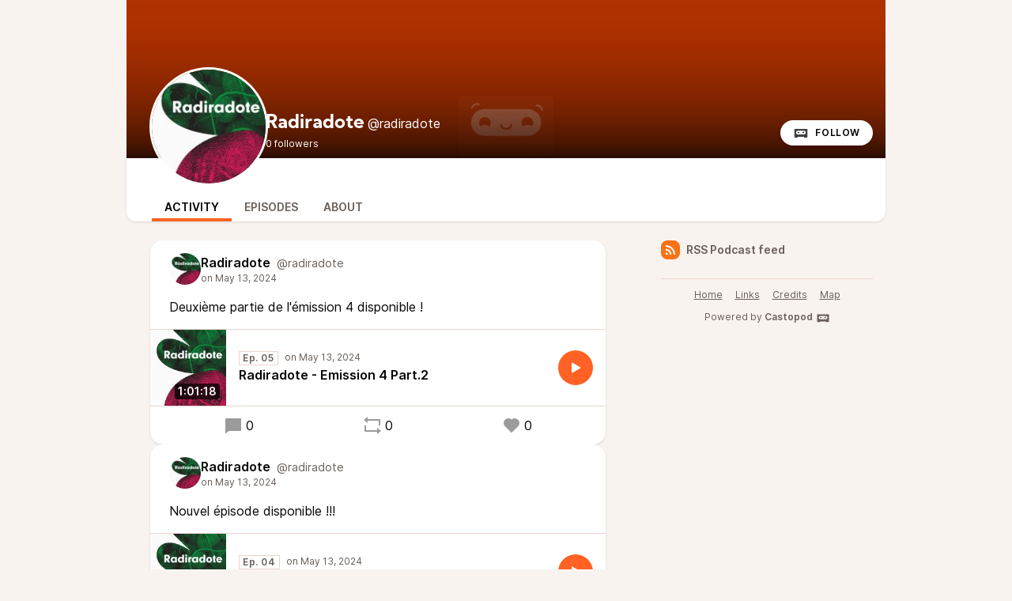

--- FILE ---
content_type: text/html; charset=UTF-8
request_url: https://podcasts.frequencebanane.ch/@radiradote
body_size: 54680
content:

<!DOCTYPE html>
<html lang="en">

<head>
    <meta charset="UTF-8"/>
    <meta name="viewport" content="width=device-width, initial-scale=1.0"/>
    <link rel="icon" type="image/x-icon" href="https://podcasts.frequencebanane.ch/favicon.ico" />
    <link rel="apple-touch-icon" href="https://podcasts.frequencebanane.ch/icon-180.png">
    <link rel="manifest" href="/@radiradote/manifest.webmanifest">
    <meta name="theme-color" content="#FF6224">
    <script>
    // Check that service workers are supported
    if ('serviceWorker' in navigator) {
        // Use the window load event to keep the page load performant
        window.addEventListener('load', () => {
            navigator.serviceWorker.register('/sw.js');
        });
    }
    </script>

    <link type="application/rss+xml" rel="alternate" title="Radiradote" href="https://podcasts.frequencebanane.ch/@radiradote/feed.xml" />
<title>Radiradote (@radiradote) • Activity</title>
<meta name="title" content="Radiradote (@radiradote) • Activity" />
<meta name="description" content="On se retrouve pour une nouvelle émission bi hebdomadaire les lundis soirs de 19h-21h ! Chaque émission s’articule autour d’un guest exclusif. 🤓 Dans un premier temps on apprend à se connaître autour de chronique et de jeux (pour notre plus grand plaisir hihihihi)🙌 Dans la seconde partie d’émission notre guest se transforme en radis et devient un membre à part entière de l’équipe. On retrouve nos formats préférés à base de reco de la semaine, grands débats et jeux hilarants" />
<link rel="canonical" href="https://podcasts.frequencebanane.ch/@radiradote" />
<link rel="alternate" type="application/activity+json" href="https://podcasts.frequencebanane.ch/@radiradote" />
<meta property="twitter:title" content="Radiradote (@radiradote) • Activity" />
<meta property="twitter:description" content="On se retrouve pour une nouvelle émission bi hebdomadaire les lundis soirs de 19h-21h ! Chaque émission s’articule autour d’un guest exclusif. 🤓 Dans un premier temps on apprend à se connaître autour de chronique et de jeux (pour notre plus grand plaisir hihihihi)🙌 Dans la seconde partie d’émission notre guest se transforme en radis et devient un membre à part entière de l’équipe. On retrouve nos formats préférés à base de reco de la semaine, grands débats et jeux hilarants" />
<meta property="twitter:card" content="summary_large_image" />
<meta property="twitter:image" content="https://podcasts.frequencebanane.ch/media/podcasts/radiradote/cover_og.jpeg" />
<meta property="og:title" content="Radiradote (@radiradote) • Activity" />
<meta property="og:description" content="On se retrouve pour une nouvelle émission bi hebdomadaire les lundis soirs de 19h-21h ! Chaque émission s’articule autour d’un guest exclusif. 🤓 Dans un premier temps on apprend à se connaître autour de chronique et de jeux (pour notre plus grand plaisir hihihihi)🙌 Dans la seconde partie d’émission notre guest se transforme en radis et devient un membre à part entière de l’équipe. On retrouve nos formats préférés à base de reco de la semaine, grands débats et jeux hilarants" />
<meta property="og:image" content="https://podcasts.frequencebanane.ch/media/podcasts/radiradote/cover_og.jpeg" />
<meta property="og:image:width" content="1200" />
<meta property="og:image:height" content="1200" />
<meta property="og:locale" content="fr" />
<meta property="og:site_name" content="Podcasts de Fréquence Banane" />
<script type="application/ld+json">{"@context":"https:\/\/schema.org","@graph":[{"name":"Radiradote","headline":"Radiradote","url":"https:\/\/podcasts.frequencebanane.ch\/@radiradote","sameAs":"https:\/\/podcasts.frequencebanane.ch\/@radiradote","identifier":"9ec53bb7-f779-5122-9b0c-3a77eda1f5e6","image":"https:\/\/podcasts.frequencebanane.ch\/media\/podcasts\/radiradote\/cover_feed.jpeg","description":"On se retrouve pour une nouvelle \u00e9mission bi hebdomadaire les lundis soirs de 19h-21h ! Chaque \u00e9mission s\u2019articule autour d\u2019un guest exclusif. \ud83e\udd13 Dans un premier temps on apprend \u00e0 se conna\u00eetre autour de chronique et de jeux (pour notre plus grand plaisir hihihihi)\ud83d\ude4c Dans la seconde partie d\u2019\u00e9mission notre guest se transforme en radis et devient un membre \u00e0 part enti\u00e8re de l\u2019\u00e9quipe. On retrouve nos formats pr\u00e9f\u00e9r\u00e9s \u00e0 base de reco de la semaine, grands d\u00e9bats et jeux hilarants","webFeed":"https:\/\/podcasts.frequencebanane.ch\/@radiradote\/feed.xml","accessMode":"auditory","author":"Fr\u00e9quence Banane","creator":"Fr\u00e9quence Banane","publisher":"","inLanguage":"fr","genre":"Arts","@type":"PodcastSeries","@context":"https:\/\/schema.org\/"}]}</script>
    <link rel='stylesheet' type='text/css' href='/themes/colors' />
        <link rel="stylesheet" href="/assets/styles/index-DT0vgPNY.css"/>        <script type="module" src="/assets/Dropdown-BAJGUBlJ.js"></script>    <script type="module" src="/assets/Tooltip-DCLjzye9.js"></script>    <script type="module" src="/assets/app.ts-DVngELvg.js"></script>        <script type="module" src="/assets/Time-CpQjpffZ.js"></script>    <script type="module" src="/assets/Tooltip-DCLjzye9.js"></script>    <script type="module" src="/assets/podcast.ts-B3d1pyc-.js"></script>        <link rel="stylesheet" href="/assets/light-JeDKRO0_.css"/>    <script type="module" src="/assets/light-JV_CrsyA.js"></script>    <script type="module" src="/assets/state-CnSgD_Wc.js"></script>    <script type="module" src="/assets/play-episode-button-NzC1eZR8.js"></script>    <script type="module" src="/assets/audio-player.ts-Cfooe5YJ.js"></script></head>

<body class="flex flex-col min-h-screen mx-auto md:min-h-full md:grid md:grid-cols-podcast bg-base theme-amber">
    
    <header class="min-h-[200px] relative z-50 flex flex-col-reverse justify-between w-full gap-x-2 col-start-2 bg-top bg-no-repeat bg-cover sm:flex-row sm:items-end bg-header aspect-[3/1]" style="background-image: url('https://podcasts.frequencebanane.ch/castopod-banner-amber_medium.webp');">
        <div class="absolute bottom-0 left-0 w-full h-full backdrop-gradient mix-blend-multiply"></div>
        <div class="z-10 flex items-center pl-4 -mb-6 md:pl-8 md:-mb-8 gap-x-4">
            <img src="https://podcasts.frequencebanane.ch/media/podcasts/radiradote/cover_thumbnail.webp" alt="Radiradote" class="h-24 rounded-full sm:h-28 md:h-36 ring-3 ring-background-elevated aspect-square" loading="lazy" />
            <div class="relative flex flex-col text-white -top-3 sm:top-0 md:top-2">
                <h1 class="text-lg font-bold leading-none line-clamp-2 md:leading-none md:text-2xl font-display">Radiradote<span class="ml-1 font-sans text-base font-normal">@radiradote</span></h1>
                <div class="">
                                        <span class="text-xs">0 followers</span>
                </div>
            </div>
        </div>
        <div class="z-10 inline-flex items-center self-end mt-2 mr-2 sm:mb-4 sm:mr-4 gap-x-2">
                        <a href="https://podcasts.frequencebanane.ch/@radiradote/follow" onclick="window.open('https://podcasts.frequencebanane.ch/@radiradote/follow', '_blank', 'width=420,height=620,scrollbars=yes,menubar=no,status=yes,resizable=yes,screenx=0,screeny=0'); return false;" class="group inline-flex items-center px-4 text-xs tracking-wider font-semibold text-black uppercase rounded-full leading-8 shadow focus:ring-accent bg-white"><svg class="mr-2 text-xl text-black/75 group-hover:text-black" fill="currentColor" viewBox="0 0 24 24" width="1em" height="1em"><path fill="none" d="M0,0H24V24H0Z"/><path d="M17.13,11.69a1.28,1.28,0,0,1-.26.8,2.91,2.91,0,0,0-1.09-.3,2.12,2.12,0,0,0-1.15.35,1.36,1.36,0,0,1-.29-.85,1.4,1.4,0,1,1,2.79,0ZM8.26,10.28a1.39,1.39,0,0,0-1.14,2.2,2.84,2.84,0,0,1,1.09-.3,2.12,2.12,0,0,1,1.15.35,1.36,1.36,0,0,0,.29-.85A1.39,1.39,0,0,0,8.26,10.28ZM22,7.19V17.8a1.34,1.34,0,0,1-1.34,1.35H17.17s-.36-.65-.49-.86a.57.57,0,0,0-.45-.19H7.75a.54.54,0,0,0-.46.19c-.17.23-.5.86-.5.86H3.35A1.35,1.35,0,0,1,2,17.81V7.2A1.35,1.35,0,0,1,3.34,5.85H20.65A1.35,1.35,0,0,1,22,7.19Zm-2.6,4.39a2.82,2.82,0,0,0-2.84-2.86H7.43a2.85,2.85,0,0,0,0,5.7h9.13A2.84,2.84,0,0,0,19.4,11.58Z"/></svg>Follow</a>        </div>
    </header>
    <nav class="sticky z-40 flex col-start-2 pt-8 shadow bg-elevated gap-x-2 md:gap-x-4 md:px-8 -top-6 md:-top-10 rounded-conditional-b-xl md:pt-12 ">
                    <a href="/@radiradote" class="px-4 py-1 text-sm font-semibold uppercase focus:ring-accent border-b-4 border-b-4 text-black border-accent-base">Activity</a>
                    <a href="/@radiradote/episodes" class="px-4 py-1 text-sm font-semibold uppercase focus:ring-accent border-b-4 text-skin-muted hover:text-skin-base hover:border-subtle border-transparent">Episodes</a>
                    <a href="/@radiradote/about" class="px-4 py-1 text-sm font-semibold uppercase focus:ring-accent border-b-4 text-skin-muted hover:text-skin-base hover:border-subtle border-transparent">About</a>
        <button type="button" class="p-2 ml-auto rotate-180 rounded-full md:hidden focus:ring-accent" data-sidebar-toggler="toggler" aria-label="Toggle sidebar"><svg xmlns="http://www.w3.org/2000/svg" width="1em" height="1em" viewBox="0 0 24 24"><path fill="currentColor" d="M3 4h18v2H3zm0 7h12v2H3zm0 7h18v2H3z"/></svg></button>
</nav>        <div class="relative grid items-start flex-1 col-start-2 grid-cols-podcastMain gap-x-6">
        <main class="w-full max-w-xl col-start-1 row-start-1 py-6 mx-auto col-span-full md:col-span-1">
            

<div class="flex flex-col gap-y-4">
                        <article class="relative z-10 w-full shadow bg-elevated sm:rounded-conditional-2xl">
    <header class="flex px-6 py-4 gap-x-2">
        <img src="https://podcasts.frequencebanane.ch/media/podcasts/radiradote/cover_federation.jpeg" alt="Radiradote" class="w-10 h-10 rounded-full aspect-square" loading="lazy" />
        <div class="flex flex-col min-w-0">
            <a href="https://podcasts.frequencebanane.ch/@radiradote" class="flex items-baseline hover:underline" >
                <span class="mr-2 font-semibold truncate">Radiradote</span>
                <span class="text-sm truncate text-skin-muted">@radiradote</span>
            </a>
            <a href="/@radiradote/posts/60464077-d648-4199-b86e-225692589899"
            class="text-xs text-skin-muted">
                    <relative-time tense="auto" class="" datetime="2024-05-13T10:26:16+00:00">
        <time
            datetime="2024-05-13T10:26:16+00:00"
            title="2024-05-13 10:26:16">May 13, 2024</time>
    </relative-time>            </a>
        </div>
    </header>
            <div class="px-6 mb-4 post-content">Deuxième partie de l'émission 4 disponible !</div>
                <div class="flex items-center border-y border-subtle">
    <div class="relative">
        <time class="absolute px-1 text-sm font-semibold text-white rounded bg-black/75 bottom-2 right-2" datetime="PT3678.696S">
            1:01:18        </time>
                <img
            src="https://podcasts.frequencebanane.ch/media/podcasts/radiradote/cover_thumbnail.webp"
            alt="Radiradote - Emission 4 Part.2" class="w-24 h-24 aspect-square" loading="lazy" />
    </div>
    <div class="flex flex-col flex-1 px-4 py-2">
        <div class="inline-flex">
            <abbr class="tracking-wider text-xs font-semibold text-skin-muted px-1 border border-subtle mr-2 !no-underline" title="Episode 05" data-tooltip="bottom">Ep. 05</abbr>                <relative-time tense="auto" class="text-xs whitespace-nowrap text-skin-muted" datetime="2024-05-13T10:26:16+00:00">
        <time
            datetime="2024-05-13T10:26:16+00:00"
            title="2024-05-13 10:26:16">May 13, 2024</time>
    </relative-time>        </div>
        <a href="https://podcasts.frequencebanane.ch/@radiradote/episodes/radiradote-emission-4-part2" class="flex items-baseline font-semibold line-clamp-2" title="Radiradote - Emission 4 Part.2">Radiradote - Emission 4 Part.2</a>
    </div>
            <play-episode-button
            class="mr-4"
            id="0_1067"
            imageSrc="https://podcasts.frequencebanane.ch/media/podcasts/radiradote/cover_thumbnail.webp"
            title="Radiradote - Emission 4 Part.2"
            podcast="Radiradote"
            src="https://podcasts.frequencebanane.ch/audio/@radiradote/radiradote-emission-4-part2.mp3?_from=-+Website+-"
            mediaType="audio/mpeg"
            playLabel="Play"
            playingLabel="Playing"></play-episode-button>
    </div>        <footer class="flex justify-around px-6 py-3">
        <a href="https://podcasts.frequencebanane.ch/@radiradote/posts/60464077-d648-4199-b86e-225692589899" class="inline-flex items-center hover:underline" title="0 replies"><svg class="text-2xl mr-1 opacity-40" xmlns="http://www.w3.org/2000/svg" width="1em" height="1em" viewBox="0 0 24 24"><path fill="currentColor" d="M6.455 19L2 22.5V4a1 1 0 0 1 1-1h18a1 1 0 0 1 1 1v14a1 1 0 0 1-1 1z"/></svg>0</a>    <a href="https://podcasts.frequencebanane.ch/@radiradote/posts/60464077-d648-4199-b86e-225692589899/remote/reblog" onclick="window.open('https://podcasts.frequencebanane.ch/@radiradote/posts/60464077-d648-4199-b86e-225692589899/remote/reblog', '_blank', 'width=420,height=620,scrollbars=yes,menubar=no,status=yes,resizable=yes,screenx=0,screeny=0'); return false;" class="inline-flex items-center hover:underline" title="0 shares"><svg class="text-2xl mr-1 opacity-40" xmlns="http://www.w3.org/2000/svg" width="1em" height="1em" viewBox="0 0 24 24"><path fill="currentColor" d="M6 4h15a1 1 0 0 1 1 1v7h-2V6H6v3L1 5l5-4zm12 16H3a1 1 0 0 1-1-1v-7h2v6h14v-3l5 4l-5 4z"/></svg>0</a>    <a href="https://podcasts.frequencebanane.ch/@radiradote/posts/60464077-d648-4199-b86e-225692589899/remote/favourite" onclick="window.open('https://podcasts.frequencebanane.ch/@radiradote/posts/60464077-d648-4199-b86e-225692589899/remote/favourite', '_blank', 'width=420,height=620,scrollbars=yes,menubar=no,status=yes,resizable=yes,screenx=0,screeny=0'); return false;" class="inline-flex items-center hover:underline" title="0 favourites"><svg class="text-2xl mr-1 opacity-40" xmlns="http://www.w3.org/2000/svg" width="1em" height="1em" viewBox="0 0 24 24"><path fill="currentColor" d="M12.001 4.529a6 6 0 0 1 8.242.228a6 6 0 0 1 .236 8.236l-8.48 8.492l-8.478-8.492a6 6 0 0 1 8.48-8.464"/></svg>0</a>    </footer>
</article>
                                <article class="relative z-10 w-full shadow bg-elevated sm:rounded-conditional-2xl">
    <header class="flex px-6 py-4 gap-x-2">
        <img src="https://podcasts.frequencebanane.ch/media/podcasts/radiradote/cover_federation.jpeg" alt="Radiradote" class="w-10 h-10 rounded-full aspect-square" loading="lazy" />
        <div class="flex flex-col min-w-0">
            <a href="https://podcasts.frequencebanane.ch/@radiradote" class="flex items-baseline hover:underline" >
                <span class="mr-2 font-semibold truncate">Radiradote</span>
                <span class="text-sm truncate text-skin-muted">@radiradote</span>
            </a>
            <a href="/@radiradote/posts/a731fe24-c27b-4bec-868a-159609f05d62"
            class="text-xs text-skin-muted">
                    <relative-time tense="auto" class="" datetime="2024-05-13T10:16:52+00:00">
        <time
            datetime="2024-05-13T10:16:52+00:00"
            title="2024-05-13 10:16:52">May 13, 2024</time>
    </relative-time>            </a>
        </div>
    </header>
            <div class="px-6 mb-4 post-content">Nouvel épisode disponible !!!</div>
                <div class="flex items-center border-y border-subtle">
    <div class="relative">
        <time class="absolute px-1 text-sm font-semibold text-white rounded bg-black/75 bottom-2 right-2" datetime="PT2955.384S">
            49:15        </time>
                <img
            src="https://podcasts.frequencebanane.ch/media/podcasts/radiradote/cover_thumbnail.webp"
            alt="Radiradote - Emission 4 Part.1" class="w-24 h-24 aspect-square" loading="lazy" />
    </div>
    <div class="flex flex-col flex-1 px-4 py-2">
        <div class="inline-flex">
            <abbr class="tracking-wider text-xs font-semibold text-skin-muted px-1 border border-subtle mr-2 !no-underline" title="Episode 04" data-tooltip="bottom">Ep. 04</abbr>                <relative-time tense="auto" class="text-xs whitespace-nowrap text-skin-muted" datetime="2024-05-13T10:16:52+00:00">
        <time
            datetime="2024-05-13T10:16:52+00:00"
            title="2024-05-13 10:16:52">May 13, 2024</time>
    </relative-time>        </div>
        <a href="https://podcasts.frequencebanane.ch/@radiradote/episodes/radiradote-emission-4-part1" class="flex items-baseline font-semibold line-clamp-2" title="Radiradote - Emission 4 Part.1">Radiradote - Emission 4 Part.1</a>
    </div>
            <play-episode-button
            class="mr-4"
            id="1_1066"
            imageSrc="https://podcasts.frequencebanane.ch/media/podcasts/radiradote/cover_thumbnail.webp"
            title="Radiradote - Emission 4 Part.1"
            podcast="Radiradote"
            src="https://podcasts.frequencebanane.ch/audio/@radiradote/radiradote-emission-4-part1.mp3?_from=-+Website+-"
            mediaType="audio/mpeg"
            playLabel="Play"
            playingLabel="Playing"></play-episode-button>
    </div>        <footer class="flex justify-around px-6 py-3">
        <a href="https://podcasts.frequencebanane.ch/@radiradote/posts/a731fe24-c27b-4bec-868a-159609f05d62" class="inline-flex items-center hover:underline" title="0 replies"><svg class="text-2xl mr-1 opacity-40" xmlns="http://www.w3.org/2000/svg" width="1em" height="1em" viewBox="0 0 24 24"><path fill="currentColor" d="M6.455 19L2 22.5V4a1 1 0 0 1 1-1h18a1 1 0 0 1 1 1v14a1 1 0 0 1-1 1z"/></svg>0</a>    <a href="https://podcasts.frequencebanane.ch/@radiradote/posts/a731fe24-c27b-4bec-868a-159609f05d62/remote/reblog" onclick="window.open('https://podcasts.frequencebanane.ch/@radiradote/posts/a731fe24-c27b-4bec-868a-159609f05d62/remote/reblog', '_blank', 'width=420,height=620,scrollbars=yes,menubar=no,status=yes,resizable=yes,screenx=0,screeny=0'); return false;" class="inline-flex items-center hover:underline" title="0 shares"><svg class="text-2xl mr-1 opacity-40" xmlns="http://www.w3.org/2000/svg" width="1em" height="1em" viewBox="0 0 24 24"><path fill="currentColor" d="M6 4h15a1 1 0 0 1 1 1v7h-2V6H6v3L1 5l5-4zm12 16H3a1 1 0 0 1-1-1v-7h2v6h14v-3l5 4l-5 4z"/></svg>0</a>    <a href="https://podcasts.frequencebanane.ch/@radiradote/posts/a731fe24-c27b-4bec-868a-159609f05d62/remote/favourite" onclick="window.open('https://podcasts.frequencebanane.ch/@radiradote/posts/a731fe24-c27b-4bec-868a-159609f05d62/remote/favourite', '_blank', 'width=420,height=620,scrollbars=yes,menubar=no,status=yes,resizable=yes,screenx=0,screeny=0'); return false;" class="inline-flex items-center hover:underline" title="0 favourites"><svg class="text-2xl mr-1 opacity-40" xmlns="http://www.w3.org/2000/svg" width="1em" height="1em" viewBox="0 0 24 24"><path fill="currentColor" d="M12.001 4.529a6 6 0 0 1 8.242.228a6 6 0 0 1 .236 8.236l-8.48 8.492l-8.478-8.492a6 6 0 0 1 8.48-8.464"/></svg>0</a>    </footer>
</article>
                                <article class="relative z-10 w-full shadow bg-elevated sm:rounded-conditional-2xl">
    <header class="flex px-6 py-4 gap-x-2">
        <img src="https://podcasts.frequencebanane.ch/media/podcasts/radiradote/cover_federation.jpeg" alt="Radiradote" class="w-10 h-10 rounded-full aspect-square" loading="lazy" />
        <div class="flex flex-col min-w-0">
            <a href="https://podcasts.frequencebanane.ch/@radiradote" class="flex items-baseline hover:underline" >
                <span class="mr-2 font-semibold truncate">Radiradote</span>
                <span class="text-sm truncate text-skin-muted">@radiradote</span>
            </a>
            <a href="/@radiradote/posts/5bdc8dd6-1f0b-4a1b-8413-49273e1be1e8"
            class="text-xs text-skin-muted">
                    <relative-time tense="auto" class="" datetime="2024-04-29T09:43:07+00:00">
        <time
            datetime="2024-04-29T09:43:07+00:00"
            title="2024-04-29 09:43:07">Apr 29, 2024</time>
    </relative-time>            </a>
        </div>
    </header>
            <div class="px-6 mb-4 post-content">Nouvel Episode des radiRadote avec Lucas et Arthur (part.2)</div>
                <div class="flex items-center border-y border-subtle">
    <div class="relative">
        <time class="absolute px-1 text-sm font-semibold text-white rounded bg-black/75 bottom-2 right-2" datetime="PT4124.76S">
            1:08:44        </time>
                <img
            src="https://podcasts.frequencebanane.ch/media/podcasts/radiradote/radiradote-emission-3-part2_thumbnail.webp"
            alt="RadiRadote - Emission 3 Part.2" class="w-24 h-24 aspect-square" loading="lazy" />
    </div>
    <div class="flex flex-col flex-1 px-4 py-2">
        <div class="inline-flex">
            <abbr class="tracking-wider text-xs font-semibold text-skin-muted px-1 border border-subtle mr-2 !no-underline" title="Episode 03" data-tooltip="bottom">Ep. 03</abbr>                <relative-time tense="auto" class="text-xs whitespace-nowrap text-skin-muted" datetime="2024-04-29T09:43:07+00:00">
        <time
            datetime="2024-04-29T09:43:07+00:00"
            title="2024-04-29 09:43:07">Apr 29, 2024</time>
    </relative-time>        </div>
        <a href="https://podcasts.frequencebanane.ch/@radiradote/episodes/radiradote-emission-3-part2" class="flex items-baseline font-semibold line-clamp-2" title="RadiRadote - Emission 3 Part.2">RadiRadote - Emission 3 Part.2</a>
    </div>
            <play-episode-button
            class="mr-4"
            id="2_1046"
            imageSrc="https://podcasts.frequencebanane.ch/media/podcasts/radiradote/radiradote-emission-3-part2_thumbnail.webp"
            title="RadiRadote - Emission 3 Part.2"
            podcast="Radiradote"
            src="https://podcasts.frequencebanane.ch/audio/@radiradote/radiradote-emission-3-part2.mp3?_from=-+Website+-"
            mediaType="audio/mpeg"
            playLabel="Play"
            playingLabel="Playing"></play-episode-button>
    </div>        <footer class="flex justify-around px-6 py-3">
        <a href="https://podcasts.frequencebanane.ch/@radiradote/posts/5bdc8dd6-1f0b-4a1b-8413-49273e1be1e8" class="inline-flex items-center hover:underline" title="0 replies"><svg class="text-2xl mr-1 opacity-40" xmlns="http://www.w3.org/2000/svg" width="1em" height="1em" viewBox="0 0 24 24"><path fill="currentColor" d="M6.455 19L2 22.5V4a1 1 0 0 1 1-1h18a1 1 0 0 1 1 1v14a1 1 0 0 1-1 1z"/></svg>0</a>    <a href="https://podcasts.frequencebanane.ch/@radiradote/posts/5bdc8dd6-1f0b-4a1b-8413-49273e1be1e8/remote/reblog" onclick="window.open('https://podcasts.frequencebanane.ch/@radiradote/posts/5bdc8dd6-1f0b-4a1b-8413-49273e1be1e8/remote/reblog', '_blank', 'width=420,height=620,scrollbars=yes,menubar=no,status=yes,resizable=yes,screenx=0,screeny=0'); return false;" class="inline-flex items-center hover:underline" title="0 shares"><svg class="text-2xl mr-1 opacity-40" xmlns="http://www.w3.org/2000/svg" width="1em" height="1em" viewBox="0 0 24 24"><path fill="currentColor" d="M6 4h15a1 1 0 0 1 1 1v7h-2V6H6v3L1 5l5-4zm12 16H3a1 1 0 0 1-1-1v-7h2v6h14v-3l5 4l-5 4z"/></svg>0</a>    <a href="https://podcasts.frequencebanane.ch/@radiradote/posts/5bdc8dd6-1f0b-4a1b-8413-49273e1be1e8/remote/favourite" onclick="window.open('https://podcasts.frequencebanane.ch/@radiradote/posts/5bdc8dd6-1f0b-4a1b-8413-49273e1be1e8/remote/favourite', '_blank', 'width=420,height=620,scrollbars=yes,menubar=no,status=yes,resizable=yes,screenx=0,screeny=0'); return false;" class="inline-flex items-center hover:underline" title="0 favourites"><svg class="text-2xl mr-1 opacity-40" xmlns="http://www.w3.org/2000/svg" width="1em" height="1em" viewBox="0 0 24 24"><path fill="currentColor" d="M12.001 4.529a6 6 0 0 1 8.242.228a6 6 0 0 1 .236 8.236l-8.48 8.492l-8.478-8.492a6 6 0 0 1 8.48-8.464"/></svg>0</a>    </footer>
</article>
                                <article class="relative z-10 w-full shadow bg-elevated sm:rounded-conditional-2xl">
    <header class="flex px-6 py-4 gap-x-2">
        <img src="https://podcasts.frequencebanane.ch/media/podcasts/radiradote/cover_federation.jpeg" alt="Radiradote" class="w-10 h-10 rounded-full aspect-square" loading="lazy" />
        <div class="flex flex-col min-w-0">
            <a href="https://podcasts.frequencebanane.ch/@radiradote" class="flex items-baseline hover:underline" >
                <span class="mr-2 font-semibold truncate">Radiradote</span>
                <span class="text-sm truncate text-skin-muted">@radiradote</span>
            </a>
            <a href="/@radiradote/posts/45d7d3d3-2133-46be-9009-1a5501d69f16"
            class="text-xs text-skin-muted">
                    <relative-time tense="auto" class="" datetime="2024-04-29T09:39:04+00:00">
        <time
            datetime="2024-04-29T09:39:04+00:00"
            title="2024-04-29 09:39:04">Apr 29, 2024</time>
    </relative-time>            </a>
        </div>
    </header>
            <div class="px-6 mb-4 post-content">Nouvel Episode des radiRadote avec Lucas et Arthur</div>
                <div class="flex items-center border-y border-subtle">
    <div class="relative">
        <time class="absolute px-1 text-sm font-semibold text-white rounded bg-black/75 bottom-2 right-2" datetime="PT2613.888S">
            43:33        </time>
                <img
            src="https://podcasts.frequencebanane.ch/media/podcasts/radiradote/radiradote-emission-3-part1_thumbnail.webp"
            alt="RadiRadote - Emission 3 Part.1" class="w-24 h-24 aspect-square" loading="lazy" />
    </div>
    <div class="flex flex-col flex-1 px-4 py-2">
        <div class="inline-flex">
            <abbr class="tracking-wider text-xs font-semibold text-skin-muted px-1 border border-subtle mr-2 !no-underline" title="Episode 03" data-tooltip="bottom">Ep. 03</abbr>                <relative-time tense="auto" class="text-xs whitespace-nowrap text-skin-muted" datetime="2024-04-29T09:39:04+00:00">
        <time
            datetime="2024-04-29T09:39:04+00:00"
            title="2024-04-29 09:39:04">Apr 29, 2024</time>
    </relative-time>        </div>
        <a href="https://podcasts.frequencebanane.ch/@radiradote/episodes/radiradote-emission-3-part1" class="flex items-baseline font-semibold line-clamp-2" title="RadiRadote - Emission 3 Part.1">RadiRadote - Emission 3 Part.1</a>
    </div>
            <play-episode-button
            class="mr-4"
            id="3_1045"
            imageSrc="https://podcasts.frequencebanane.ch/media/podcasts/radiradote/radiradote-emission-3-part1_thumbnail.webp"
            title="RadiRadote - Emission 3 Part.1"
            podcast="Radiradote"
            src="https://podcasts.frequencebanane.ch/audio/@radiradote/radiradote-emission-3-part1.mp3?_from=-+Website+-"
            mediaType="audio/mpeg"
            playLabel="Play"
            playingLabel="Playing"></play-episode-button>
    </div>        <footer class="flex justify-around px-6 py-3">
        <a href="https://podcasts.frequencebanane.ch/@radiradote/posts/45d7d3d3-2133-46be-9009-1a5501d69f16" class="inline-flex items-center hover:underline" title="0 replies"><svg class="text-2xl mr-1 opacity-40" xmlns="http://www.w3.org/2000/svg" width="1em" height="1em" viewBox="0 0 24 24"><path fill="currentColor" d="M6.455 19L2 22.5V4a1 1 0 0 1 1-1h18a1 1 0 0 1 1 1v14a1 1 0 0 1-1 1z"/></svg>0</a>    <a href="https://podcasts.frequencebanane.ch/@radiradote/posts/45d7d3d3-2133-46be-9009-1a5501d69f16/remote/reblog" onclick="window.open('https://podcasts.frequencebanane.ch/@radiradote/posts/45d7d3d3-2133-46be-9009-1a5501d69f16/remote/reblog', '_blank', 'width=420,height=620,scrollbars=yes,menubar=no,status=yes,resizable=yes,screenx=0,screeny=0'); return false;" class="inline-flex items-center hover:underline" title="0 shares"><svg class="text-2xl mr-1 opacity-40" xmlns="http://www.w3.org/2000/svg" width="1em" height="1em" viewBox="0 0 24 24"><path fill="currentColor" d="M6 4h15a1 1 0 0 1 1 1v7h-2V6H6v3L1 5l5-4zm12 16H3a1 1 0 0 1-1-1v-7h2v6h14v-3l5 4l-5 4z"/></svg>0</a>    <a href="https://podcasts.frequencebanane.ch/@radiradote/posts/45d7d3d3-2133-46be-9009-1a5501d69f16/remote/favourite" onclick="window.open('https://podcasts.frequencebanane.ch/@radiradote/posts/45d7d3d3-2133-46be-9009-1a5501d69f16/remote/favourite', '_blank', 'width=420,height=620,scrollbars=yes,menubar=no,status=yes,resizable=yes,screenx=0,screeny=0'); return false;" class="inline-flex items-center hover:underline" title="0 favourites"><svg class="text-2xl mr-1 opacity-40" xmlns="http://www.w3.org/2000/svg" width="1em" height="1em" viewBox="0 0 24 24"><path fill="currentColor" d="M12.001 4.529a6 6 0 0 1 8.242.228a6 6 0 0 1 .236 8.236l-8.48 8.492l-8.478-8.492a6 6 0 0 1 8.48-8.464"/></svg>0</a>    </footer>
</article>
                                <article class="relative z-10 w-full shadow bg-elevated sm:rounded-conditional-2xl">
    <header class="flex px-6 py-4 gap-x-2">
        <img src="https://podcasts.frequencebanane.ch/media/podcasts/radiradote/cover_federation.jpeg" alt="Radiradote" class="w-10 h-10 rounded-full aspect-square" loading="lazy" />
        <div class="flex flex-col min-w-0">
            <a href="https://podcasts.frequencebanane.ch/@radiradote" class="flex items-baseline hover:underline" >
                <span class="mr-2 font-semibold truncate">Radiradote</span>
                <span class="text-sm truncate text-skin-muted">@radiradote</span>
            </a>
            <a href="/@radiradote/posts/bee71505-feed-457c-8131-5f80e4754ec9"
            class="text-xs text-skin-muted">
                    <relative-time tense="auto" class="" datetime="2024-04-11T12:30:31+00:00">
        <time
            datetime="2024-04-11T12:30:31+00:00"
            title="2024-04-11 12:30:31">Apr 11, 2024</time>
    </relative-time>            </a>
        </div>
    </header>
            <div class="px-6 mb-4 post-content">Coucou nouvel épisode dispo !</div>
                <div class="flex items-center border-y border-subtle">
    <div class="relative">
        <time class="absolute px-1 text-sm font-semibold text-white rounded bg-black/75 bottom-2 right-2" datetime="PT3406.224S">
            56:46        </time>
                <img
            src="https://podcasts.frequencebanane.ch/media/podcasts/radiradote/radiradote-emission-2-part2_thumbnail.webp"
            alt="RadiRadote - Emission 2 Part.2" class="w-24 h-24 aspect-square" loading="lazy" />
    </div>
    <div class="flex flex-col flex-1 px-4 py-2">
        <div class="inline-flex">
            <abbr class="tracking-wider text-xs font-semibold text-skin-muted px-1 border border-subtle mr-2 !no-underline" title="Episode 02" data-tooltip="bottom">Ep. 02</abbr>                <relative-time tense="auto" class="text-xs whitespace-nowrap text-skin-muted" datetime="2024-04-11T12:30:31+00:00">
        <time
            datetime="2024-04-11T12:30:31+00:00"
            title="2024-04-11 12:30:31">Apr 11, 2024</time>
    </relative-time>        </div>
        <a href="https://podcasts.frequencebanane.ch/@radiradote/episodes/radiradote-emission-2-part2" class="flex items-baseline font-semibold line-clamp-2" title="RadiRadote - Emission 2 Part.2">RadiRadote - Emission 2 Part.2</a>
    </div>
            <play-episode-button
            class="mr-4"
            id="4_1026"
            imageSrc="https://podcasts.frequencebanane.ch/media/podcasts/radiradote/radiradote-emission-2-part2_thumbnail.webp"
            title="RadiRadote - Emission 2 Part.2"
            podcast="Radiradote"
            src="https://podcasts.frequencebanane.ch/audio/@radiradote/radiradote-emission-2-part2.mp3?_from=-+Website+-"
            mediaType="audio/mpeg"
            playLabel="Play"
            playingLabel="Playing"></play-episode-button>
    </div>        <footer class="flex justify-around px-6 py-3">
        <a href="https://podcasts.frequencebanane.ch/@radiradote/posts/bee71505-feed-457c-8131-5f80e4754ec9" class="inline-flex items-center hover:underline" title="0 replies"><svg class="text-2xl mr-1 opacity-40" xmlns="http://www.w3.org/2000/svg" width="1em" height="1em" viewBox="0 0 24 24"><path fill="currentColor" d="M6.455 19L2 22.5V4a1 1 0 0 1 1-1h18a1 1 0 0 1 1 1v14a1 1 0 0 1-1 1z"/></svg>0</a>    <a href="https://podcasts.frequencebanane.ch/@radiradote/posts/bee71505-feed-457c-8131-5f80e4754ec9/remote/reblog" onclick="window.open('https://podcasts.frequencebanane.ch/@radiradote/posts/bee71505-feed-457c-8131-5f80e4754ec9/remote/reblog', '_blank', 'width=420,height=620,scrollbars=yes,menubar=no,status=yes,resizable=yes,screenx=0,screeny=0'); return false;" class="inline-flex items-center hover:underline" title="0 shares"><svg class="text-2xl mr-1 opacity-40" xmlns="http://www.w3.org/2000/svg" width="1em" height="1em" viewBox="0 0 24 24"><path fill="currentColor" d="M6 4h15a1 1 0 0 1 1 1v7h-2V6H6v3L1 5l5-4zm12 16H3a1 1 0 0 1-1-1v-7h2v6h14v-3l5 4l-5 4z"/></svg>0</a>    <a href="https://podcasts.frequencebanane.ch/@radiradote/posts/bee71505-feed-457c-8131-5f80e4754ec9/remote/favourite" onclick="window.open('https://podcasts.frequencebanane.ch/@radiradote/posts/bee71505-feed-457c-8131-5f80e4754ec9/remote/favourite', '_blank', 'width=420,height=620,scrollbars=yes,menubar=no,status=yes,resizable=yes,screenx=0,screeny=0'); return false;" class="inline-flex items-center hover:underline" title="0 favourites"><svg class="text-2xl mr-1 opacity-40" xmlns="http://www.w3.org/2000/svg" width="1em" height="1em" viewBox="0 0 24 24"><path fill="currentColor" d="M12.001 4.529a6 6 0 0 1 8.242.228a6 6 0 0 1 .236 8.236l-8.48 8.492l-8.478-8.492a6 6 0 0 1 8.48-8.464"/></svg>0</a>    </footer>
</article>
                                <article class="relative z-10 w-full shadow bg-elevated sm:rounded-conditional-2xl">
    <header class="flex px-6 py-4 gap-x-2">
        <img src="https://podcasts.frequencebanane.ch/media/podcasts/radiradote/cover_federation.jpeg" alt="Radiradote" class="w-10 h-10 rounded-full aspect-square" loading="lazy" />
        <div class="flex flex-col min-w-0">
            <a href="https://podcasts.frequencebanane.ch/@radiradote" class="flex items-baseline hover:underline" >
                <span class="mr-2 font-semibold truncate">Radiradote</span>
                <span class="text-sm truncate text-skin-muted">@radiradote</span>
            </a>
            <a href="/@radiradote/posts/415e59c5-3119-4d77-a6db-2335b744cfed"
            class="text-xs text-skin-muted">
                    <relative-time tense="auto" class="" datetime="2024-04-11T12:30:08+00:00">
        <time
            datetime="2024-04-11T12:30:08+00:00"
            title="2024-04-11 12:30:08">Apr 11, 2024</time>
    </relative-time>            </a>
        </div>
    </header>
            <div class="px-6 mb-4 post-content">Coucou nouvel épisode dispo !</div>
                <div class="flex items-center border-y border-subtle">
    <div class="relative">
        <time class="absolute px-1 text-sm font-semibold text-white rounded bg-black/75 bottom-2 right-2" datetime="PT2295.984S">
            38:15        </time>
                <img
            src="https://podcasts.frequencebanane.ch/media/podcasts/radiradote/radiradote-emission-2-part1_thumbnail.webp"
            alt="RadiRadote - Emission 2 Part.1" class="w-24 h-24 aspect-square" loading="lazy" />
    </div>
    <div class="flex flex-col flex-1 px-4 py-2">
        <div class="inline-flex">
            <abbr class="tracking-wider text-xs font-semibold text-skin-muted px-1 border border-subtle mr-2 !no-underline" title="Episode 02" data-tooltip="bottom">Ep. 02</abbr>                <relative-time tense="auto" class="text-xs whitespace-nowrap text-skin-muted" datetime="2024-04-11T12:30:08+00:00">
        <time
            datetime="2024-04-11T12:30:08+00:00"
            title="2024-04-11 12:30:08">Apr 11, 2024</time>
    </relative-time>        </div>
        <a href="https://podcasts.frequencebanane.ch/@radiradote/episodes/radiradote-emission-2-part1" class="flex items-baseline font-semibold line-clamp-2" title="RadiRadote - Emission 2 Part.1">RadiRadote - Emission 2 Part.1</a>
    </div>
            <play-episode-button
            class="mr-4"
            id="5_1025"
            imageSrc="https://podcasts.frequencebanane.ch/media/podcasts/radiradote/radiradote-emission-2-part1_thumbnail.webp"
            title="RadiRadote - Emission 2 Part.1"
            podcast="Radiradote"
            src="https://podcasts.frequencebanane.ch/audio/@radiradote/radiradote-emission-2-part1.mp3?_from=-+Website+-"
            mediaType="audio/mpeg"
            playLabel="Play"
            playingLabel="Playing"></play-episode-button>
    </div>        <footer class="flex justify-around px-6 py-3">
        <a href="https://podcasts.frequencebanane.ch/@radiradote/posts/415e59c5-3119-4d77-a6db-2335b744cfed" class="inline-flex items-center hover:underline" title="0 replies"><svg class="text-2xl mr-1 opacity-40" xmlns="http://www.w3.org/2000/svg" width="1em" height="1em" viewBox="0 0 24 24"><path fill="currentColor" d="M6.455 19L2 22.5V4a1 1 0 0 1 1-1h18a1 1 0 0 1 1 1v14a1 1 0 0 1-1 1z"/></svg>0</a>    <a href="https://podcasts.frequencebanane.ch/@radiradote/posts/415e59c5-3119-4d77-a6db-2335b744cfed/remote/reblog" onclick="window.open('https://podcasts.frequencebanane.ch/@radiradote/posts/415e59c5-3119-4d77-a6db-2335b744cfed/remote/reblog', '_blank', 'width=420,height=620,scrollbars=yes,menubar=no,status=yes,resizable=yes,screenx=0,screeny=0'); return false;" class="inline-flex items-center hover:underline" title="0 shares"><svg class="text-2xl mr-1 opacity-40" xmlns="http://www.w3.org/2000/svg" width="1em" height="1em" viewBox="0 0 24 24"><path fill="currentColor" d="M6 4h15a1 1 0 0 1 1 1v7h-2V6H6v3L1 5l5-4zm12 16H3a1 1 0 0 1-1-1v-7h2v6h14v-3l5 4l-5 4z"/></svg>0</a>    <a href="https://podcasts.frequencebanane.ch/@radiradote/posts/415e59c5-3119-4d77-a6db-2335b744cfed/remote/favourite" onclick="window.open('https://podcasts.frequencebanane.ch/@radiradote/posts/415e59c5-3119-4d77-a6db-2335b744cfed/remote/favourite', '_blank', 'width=420,height=620,scrollbars=yes,menubar=no,status=yes,resizable=yes,screenx=0,screeny=0'); return false;" class="inline-flex items-center hover:underline" title="0 favourites"><svg class="text-2xl mr-1 opacity-40" xmlns="http://www.w3.org/2000/svg" width="1em" height="1em" viewBox="0 0 24 24"><path fill="currentColor" d="M12.001 4.529a6 6 0 0 1 8.242.228a6 6 0 0 1 .236 8.236l-8.48 8.492l-8.478-8.492a6 6 0 0 1 8.48-8.464"/></svg>0</a>    </footer>
</article>
                                <article class="relative z-10 w-full shadow bg-elevated sm:rounded-conditional-2xl">
    <header class="flex px-6 py-4 gap-x-2">
        <img src="https://podcasts.frequencebanane.ch/media/podcasts/radiradote/cover_federation.jpeg" alt="Radiradote" class="w-10 h-10 rounded-full aspect-square" loading="lazy" />
        <div class="flex flex-col min-w-0">
            <a href="https://podcasts.frequencebanane.ch/@radiradote" class="flex items-baseline hover:underline" >
                <span class="mr-2 font-semibold truncate">Radiradote</span>
                <span class="text-sm truncate text-skin-muted">@radiradote</span>
            </a>
            <a href="/@radiradote/posts/2bf6e533-c2fe-4d1e-9fe1-c6ccf57301b7"
            class="text-xs text-skin-muted">
                    <relative-time tense="auto" class="" datetime="2024-03-30T23:12:50+00:00">
        <time
            datetime="2024-03-30T23:12:50+00:00"
            title="2024-03-30 23:12:50">Mar 30, 2024</time>
    </relative-time>            </a>
        </div>
    </header>
            <div class="px-6 mb-4 post-content">Bonne écoute ! :)</div>
                <div class="flex items-center border-y border-subtle">
    <div class="relative">
        <time class="absolute px-1 text-sm font-semibold text-white rounded bg-black/75 bottom-2 right-2" datetime="PT3989.136S">
            1:06:29        </time>
                <img
            src="https://podcasts.frequencebanane.ch/media/podcasts/radiradote/radiradote-emission-1-part2_thumbnail.webp"
            alt="RadiRadote - Emission 1 Part.2" class="w-24 h-24 aspect-square" loading="lazy" />
    </div>
    <div class="flex flex-col flex-1 px-4 py-2">
        <div class="inline-flex">
            <abbr class="tracking-wider text-xs font-semibold text-skin-muted px-1 border border-subtle mr-2 !no-underline" title="Episode 01" data-tooltip="bottom">Ep. 01</abbr>                <relative-time tense="auto" class="text-xs whitespace-nowrap text-skin-muted" datetime="2024-03-30T23:12:50+00:00">
        <time
            datetime="2024-03-30T23:12:50+00:00"
            title="2024-03-30 23:12:50">Mar 30, 2024</time>
    </relative-time>        </div>
        <a href="https://podcasts.frequencebanane.ch/@radiradote/episodes/radiradote-emission-1-part2" class="flex items-baseline font-semibold line-clamp-2" title="RadiRadote - Emission 1 Part.2">RadiRadote - Emission 1 Part.2</a>
    </div>
            <play-episode-button
            class="mr-4"
            id="6_978"
            imageSrc="https://podcasts.frequencebanane.ch/media/podcasts/radiradote/radiradote-emission-1-part2_thumbnail.webp"
            title="RadiRadote - Emission 1 Part.2"
            podcast="Radiradote"
            src="https://podcasts.frequencebanane.ch/audio/@radiradote/radiradote-emission-1-part2.mp3?_from=-+Website+-"
            mediaType="audio/mpeg"
            playLabel="Play"
            playingLabel="Playing"></play-episode-button>
    </div>        <footer class="flex justify-around px-6 py-3">
        <a href="https://podcasts.frequencebanane.ch/@radiradote/posts/2bf6e533-c2fe-4d1e-9fe1-c6ccf57301b7" class="inline-flex items-center hover:underline" title="0 replies"><svg class="text-2xl mr-1 opacity-40" xmlns="http://www.w3.org/2000/svg" width="1em" height="1em" viewBox="0 0 24 24"><path fill="currentColor" d="M6.455 19L2 22.5V4a1 1 0 0 1 1-1h18a1 1 0 0 1 1 1v14a1 1 0 0 1-1 1z"/></svg>0</a>    <a href="https://podcasts.frequencebanane.ch/@radiradote/posts/2bf6e533-c2fe-4d1e-9fe1-c6ccf57301b7/remote/reblog" onclick="window.open('https://podcasts.frequencebanane.ch/@radiradote/posts/2bf6e533-c2fe-4d1e-9fe1-c6ccf57301b7/remote/reblog', '_blank', 'width=420,height=620,scrollbars=yes,menubar=no,status=yes,resizable=yes,screenx=0,screeny=0'); return false;" class="inline-flex items-center hover:underline" title="0 shares"><svg class="text-2xl mr-1 opacity-40" xmlns="http://www.w3.org/2000/svg" width="1em" height="1em" viewBox="0 0 24 24"><path fill="currentColor" d="M6 4h15a1 1 0 0 1 1 1v7h-2V6H6v3L1 5l5-4zm12 16H3a1 1 0 0 1-1-1v-7h2v6h14v-3l5 4l-5 4z"/></svg>0</a>    <a href="https://podcasts.frequencebanane.ch/@radiradote/posts/2bf6e533-c2fe-4d1e-9fe1-c6ccf57301b7/remote/favourite" onclick="window.open('https://podcasts.frequencebanane.ch/@radiradote/posts/2bf6e533-c2fe-4d1e-9fe1-c6ccf57301b7/remote/favourite', '_blank', 'width=420,height=620,scrollbars=yes,menubar=no,status=yes,resizable=yes,screenx=0,screeny=0'); return false;" class="inline-flex items-center hover:underline" title="0 favourites"><svg class="text-2xl mr-1 opacity-40" xmlns="http://www.w3.org/2000/svg" width="1em" height="1em" viewBox="0 0 24 24"><path fill="currentColor" d="M12.001 4.529a6 6 0 0 1 8.242.228a6 6 0 0 1 .236 8.236l-8.48 8.492l-8.478-8.492a6 6 0 0 1 8.48-8.464"/></svg>0</a>    </footer>
</article>
                                <article class="relative z-10 w-full shadow bg-elevated sm:rounded-conditional-2xl">
    <header class="flex px-6 py-4 gap-x-2">
        <img src="https://podcasts.frequencebanane.ch/media/podcasts/radiradote/cover_federation.jpeg" alt="Radiradote" class="w-10 h-10 rounded-full aspect-square" loading="lazy" />
        <div class="flex flex-col min-w-0">
            <a href="https://podcasts.frequencebanane.ch/@radiradote" class="flex items-baseline hover:underline" >
                <span class="mr-2 font-semibold truncate">Radiradote</span>
                <span class="text-sm truncate text-skin-muted">@radiradote</span>
            </a>
            <a href="/@radiradote/posts/ee9a91d2-9d1b-498e-9050-02f0a8927a35"
            class="text-xs text-skin-muted">
                    <relative-time tense="auto" class="" datetime="2024-03-30T23:12:50+00:00">
        <time
            datetime="2024-03-30T23:12:50+00:00"
            title="2024-03-30 23:12:50">Mar 30, 2024</time>
    </relative-time>            </a>
        </div>
    </header>
            <div class="px-6 mb-4 post-content">On est de retour ! Bonne écoute :)</div>
                <div class="flex items-center border-y border-subtle">
    <div class="relative">
        <time class="absolute px-1 text-sm font-semibold text-white rounded bg-black/75 bottom-2 right-2" datetime="PT2044.776S">
            34:04        </time>
                <img
            src="https://podcasts.frequencebanane.ch/media/podcasts/radiradote/radiradote-emission-1-part1_thumbnail.webp"
            alt="Radiradote - Emission 1 Part.1" class="w-24 h-24 aspect-square" loading="lazy" />
    </div>
    <div class="flex flex-col flex-1 px-4 py-2">
        <div class="inline-flex">
            <abbr class="tracking-wider text-xs font-semibold text-skin-muted px-1 border border-subtle mr-2 !no-underline" title="Episode 01" data-tooltip="bottom">Ep. 01</abbr>                <relative-time tense="auto" class="text-xs whitespace-nowrap text-skin-muted" datetime="2024-03-30T23:12:50+00:00">
        <time
            datetime="2024-03-30T23:12:50+00:00"
            title="2024-03-30 23:12:50">Mar 30, 2024</time>
    </relative-time>        </div>
        <a href="https://podcasts.frequencebanane.ch/@radiradote/episodes/radiradote-emission-1-part1" class="flex items-baseline font-semibold line-clamp-2" title="Radiradote - Emission 1 Part.1">Radiradote - Emission 1 Part.1</a>
    </div>
            <play-episode-button
            class="mr-4"
            id="7_977"
            imageSrc="https://podcasts.frequencebanane.ch/media/podcasts/radiradote/radiradote-emission-1-part1_thumbnail.webp"
            title="Radiradote - Emission 1 Part.1"
            podcast="Radiradote"
            src="https://podcasts.frequencebanane.ch/audio/@radiradote/radiradote-emission-1-part1.mp3?_from=-+Website+-"
            mediaType="audio/mpeg"
            playLabel="Play"
            playingLabel="Playing"></play-episode-button>
    </div>        <footer class="flex justify-around px-6 py-3">
        <a href="https://podcasts.frequencebanane.ch/@radiradote/posts/ee9a91d2-9d1b-498e-9050-02f0a8927a35" class="inline-flex items-center hover:underline" title="0 replies"><svg class="text-2xl mr-1 opacity-40" xmlns="http://www.w3.org/2000/svg" width="1em" height="1em" viewBox="0 0 24 24"><path fill="currentColor" d="M6.455 19L2 22.5V4a1 1 0 0 1 1-1h18a1 1 0 0 1 1 1v14a1 1 0 0 1-1 1z"/></svg>0</a>    <a href="https://podcasts.frequencebanane.ch/@radiradote/posts/ee9a91d2-9d1b-498e-9050-02f0a8927a35/remote/reblog" onclick="window.open('https://podcasts.frequencebanane.ch/@radiradote/posts/ee9a91d2-9d1b-498e-9050-02f0a8927a35/remote/reblog', '_blank', 'width=420,height=620,scrollbars=yes,menubar=no,status=yes,resizable=yes,screenx=0,screeny=0'); return false;" class="inline-flex items-center hover:underline" title="0 shares"><svg class="text-2xl mr-1 opacity-40" xmlns="http://www.w3.org/2000/svg" width="1em" height="1em" viewBox="0 0 24 24"><path fill="currentColor" d="M6 4h15a1 1 0 0 1 1 1v7h-2V6H6v3L1 5l5-4zm12 16H3a1 1 0 0 1-1-1v-7h2v6h14v-3l5 4l-5 4z"/></svg>0</a>    <a href="https://podcasts.frequencebanane.ch/@radiradote/posts/ee9a91d2-9d1b-498e-9050-02f0a8927a35/remote/favourite" onclick="window.open('https://podcasts.frequencebanane.ch/@radiradote/posts/ee9a91d2-9d1b-498e-9050-02f0a8927a35/remote/favourite', '_blank', 'width=420,height=620,scrollbars=yes,menubar=no,status=yes,resizable=yes,screenx=0,screeny=0'); return false;" class="inline-flex items-center hover:underline" title="0 favourites"><svg class="text-2xl mr-1 opacity-40" xmlns="http://www.w3.org/2000/svg" width="1em" height="1em" viewBox="0 0 24 24"><path fill="currentColor" d="M12.001 4.529a6 6 0 0 1 8.242.228a6 6 0 0 1 .236 8.236l-8.48 8.492l-8.478-8.492a6 6 0 0 1 8.48-8.464"/></svg>0</a>    </footer>
</article>
                                <article class="relative z-10 w-full shadow bg-elevated sm:rounded-conditional-2xl">
    <header class="flex px-6 py-4 gap-x-2">
        <img src="https://podcasts.frequencebanane.ch/media/podcasts/radiradote/cover_federation.jpeg" alt="Radiradote" class="w-10 h-10 rounded-full aspect-square" loading="lazy" />
        <div class="flex flex-col min-w-0">
            <a href="https://podcasts.frequencebanane.ch/@radiradote" class="flex items-baseline hover:underline" >
                <span class="mr-2 font-semibold truncate">Radiradote</span>
                <span class="text-sm truncate text-skin-muted">@radiradote</span>
            </a>
            <a href="/@radiradote/posts/eed0bab5-0e88-4be7-a884-3685ddbe8ea4"
            class="text-xs text-skin-muted">
                    <relative-time tense="auto" class="" datetime="2024-03-30T23:12:49+00:00">
        <time
            datetime="2024-03-30T23:12:49+00:00"
            title="2024-03-30 23:12:49">Mar 30, 2024</time>
    </relative-time>            </a>
        </div>
    </header>
            <div class="px-6 mb-4 post-content">Nouveau podcast !</div>
            <footer class="flex justify-around px-6 py-3">
        <a href="https://podcasts.frequencebanane.ch/@radiradote/posts/eed0bab5-0e88-4be7-a884-3685ddbe8ea4" class="inline-flex items-center hover:underline" title="0 replies"><svg class="text-2xl mr-1 opacity-40" xmlns="http://www.w3.org/2000/svg" width="1em" height="1em" viewBox="0 0 24 24"><path fill="currentColor" d="M6.455 19L2 22.5V4a1 1 0 0 1 1-1h18a1 1 0 0 1 1 1v14a1 1 0 0 1-1 1z"/></svg>0</a>    <a href="https://podcasts.frequencebanane.ch/@radiradote/posts/eed0bab5-0e88-4be7-a884-3685ddbe8ea4/remote/reblog" onclick="window.open('https://podcasts.frequencebanane.ch/@radiradote/posts/eed0bab5-0e88-4be7-a884-3685ddbe8ea4/remote/reblog', '_blank', 'width=420,height=620,scrollbars=yes,menubar=no,status=yes,resizable=yes,screenx=0,screeny=0'); return false;" class="inline-flex items-center hover:underline" title="0 shares"><svg class="text-2xl mr-1 opacity-40" xmlns="http://www.w3.org/2000/svg" width="1em" height="1em" viewBox="0 0 24 24"><path fill="currentColor" d="M6 4h15a1 1 0 0 1 1 1v7h-2V6H6v3L1 5l5-4zm12 16H3a1 1 0 0 1-1-1v-7h2v6h14v-3l5 4l-5 4z"/></svg>0</a>    <a href="https://podcasts.frequencebanane.ch/@radiradote/posts/eed0bab5-0e88-4be7-a884-3685ddbe8ea4/remote/favourite" onclick="window.open('https://podcasts.frequencebanane.ch/@radiradote/posts/eed0bab5-0e88-4be7-a884-3685ddbe8ea4/remote/favourite', '_blank', 'width=420,height=620,scrollbars=yes,menubar=no,status=yes,resizable=yes,screenx=0,screeny=0'); return false;" class="inline-flex items-center hover:underline" title="0 favourites"><svg class="text-2xl mr-1 opacity-40" xmlns="http://www.w3.org/2000/svg" width="1em" height="1em" viewBox="0 0 24 24"><path fill="currentColor" d="M12.001 4.529a6 6 0 0 1 8.242.228a6 6 0 0 1 .236 8.236l-8.48 8.492l-8.478-8.492a6 6 0 0 1 8.48-8.464"/></svg>0</a>    </footer>
</article>
            </div>

        </main>
        <div data-sidebar-toggler="backdrop" class="absolute top-0 left-0 z-10 hidden w-full h-full bg-backdrop/75 md:hidden" role="button" tabIndex="0" aria-label="Close"></div>
<aside id="podcast-sidebar" data-sidebar-toggler="sidebar" data-toggle-class="hidden" data-hide-class="hidden" class="z-20 hidden h-full col-span-1 col-start-2 row-start-1 p-4 py-6 shadow-2xl md:shadow-none md:block bg-base">
    <div class="sticky z-10 bg-base top-12">
        <a href="https://podcasts.frequencebanane.ch/@radiradote/feed.xml" class="inline-flex items-center mb-6 text-sm font-semibold focus:ring-accent text-skin-muted hover:text-skin-base group" target="_blank" rel="noopener noreferrer">
            <svg class=" mr-2 bg-orange-500 text-xl text-white group-hover:bg-orange-700 p-1 w-6 h-6 inline-flex items-center justify-center rounded-lg" xmlns="http://www.w3.org/2000/svg" width="1em" height="1em" viewBox="0 0 24 24"><path fill="currentColor" d="M3 3c9.941 0 18 8.059 18 18h-3c0-8.284-6.716-15-15-15zm0 7c6.075 0 11 4.925 11 11h-3a8 8 0 0 0-8-8zm0 7a4 4 0 0 1 4 4H3z"/></svg>RSS Podcast feed        </a>
        
                <footer class="flex flex-col items-center py-2 text-xs text-center border-t border-subtle text-skin-muted">
            <nav class="inline-flex mb-2 flex-wrap gap-y-1 justify-center"><a href="https://podcasts.frequencebanane.ch" class="px-2 py-1 underline hover:no-underline focus:ring-accent">Home</a><a href="https://podcasts.frequencebanane.ch/@radiradote/links" class="px-2 py-1 underline hover:no-underline focus:ring-accent">Links</a><a href="https://podcasts.frequencebanane.ch/credits" class="px-2 py-1 underline hover:no-underline focus:ring-accent">Credits</a><a href="https://podcasts.frequencebanane.ch/map" class="px-2 py-1 underline hover:no-underline focus:ring-accent">Map</a></nav>            <div class="flex flex-col">
                <p></p>
                <p>Powered by <a class="inline-flex font-semibold text-skin-muted hover:underline focus:ring-accent" href="https://castopod.org" target="_blank" rel="noreferrer noopener">Castopod<svg class="ml-1 text-lg" fill="currentColor" viewBox="0 0 24 24" width="1em" height="1em"><path fill="none" d="M0,0H24V24H0Z"/><path d="M17.13,11.69a1.28,1.28,0,0,1-.26.8,2.91,2.91,0,0,0-1.09-.3,2.12,2.12,0,0,0-1.15.35,1.36,1.36,0,0,1-.29-.85,1.4,1.4,0,1,1,2.79,0ZM8.26,10.28a1.39,1.39,0,0,0-1.14,2.2,2.84,2.84,0,0,1,1.09-.3,2.12,2.12,0,0,1,1.15.35,1.36,1.36,0,0,0,.29-.85A1.39,1.39,0,0,0,8.26,10.28ZM22,7.19V17.8a1.34,1.34,0,0,1-1.34,1.35H17.17s-.36-.65-.49-.86a.57.57,0,0,0-.45-.19H7.75a.54.54,0,0,0-.46.19c-.17.23-.5.86-.5.86H3.35A1.35,1.35,0,0,1,2,17.81V7.2A1.35,1.35,0,0,1,3.34,5.85H20.65A1.35,1.35,0,0,1,22,7.19Zm-2.6,4.39a2.82,2.82,0,0,0-2.84-2.86H7.43a2.85,2.85,0,0,0,0,5.7h9.13A2.84,2.84,0,0,0,19.4,11.58Z"/></svg></a></p>
            </div>
        </footer>
    </div>
</aside>    </div>

    
</body>


--- FILE ---
content_type: application/javascript
request_url: https://podcasts.frequencebanane.ch/assets/app.ts-DVngELvg.js
body_size: -128
content:
import{D as o}from"./Dropdown-BAJGUBlJ.js";import{T as r}from"./Tooltip-DCLjzye9.js";o();r();
//# sourceMappingURL=app.ts-DVngELvg.js.map


--- FILE ---
content_type: image/svg+xml
request_url: https://cdn.jsdelivr.net/npm/@vime/core@latest/icons/vime/vm-play.svg
body_size: -413
content:
<svg viewBox="0 0 24 24" xmlns="http://www.w3.org/2000/svg">
<path d="M7.00002 5.47025C7.00002 5.09676 7.57955 4.87281 7.87872 5.07784L17.7971 12.1762C18.0676 12.3616 18.0676 12.7756 17.7971 12.961L7.8787 19.9222C7.57953 20.1272 7 19.9032 7 19.5297L7.00002 12.5686V5.47025Z" />
</svg>


--- FILE ---
content_type: application/javascript
request_url: https://podcasts.frequencebanane.ch/assets/Time-CpQjpffZ.js
body_size: 16324
content:
var Z=function(i,t,e,s,n){if(s==="m")throw new TypeError("Private method is not writable");if(s==="a"&&!n)throw new TypeError("Private accessor was defined without a setter");if(typeof t=="function"?i!==t||!n:!t.has(i))throw new TypeError("Cannot write private member to an object whose class did not declare it");return s==="a"?n.call(i,e):n?n.value=e:t.set(i,e),e},P=function(i,t,e,s){if(e==="a"&&!s)throw new TypeError("Private accessor was defined without a getter");if(typeof t=="function"?i!==t||!s:!t.has(i))throw new TypeError("Cannot read private member from an object whose class did not declare it");return e==="m"?s:e==="a"?s.call(i):s?s.value:t.get(i)},b;class q{formatToParts(t){const e=[];for(const s of t)e.push({type:"element",value:s}),e.push({type:"literal",value:", "});return e.slice(0,-1)}}const B=typeof Intl<"u"&&Intl.ListFormat||q,J=[["years","year"],["months","month"],["weeks","week"],["days","day"],["hours","hour"],["minutes","minute"],["seconds","second"],["milliseconds","millisecond"]],K={minimumIntegerDigits:2};class Q{constructor(t,e={}){b.set(this,void 0);let s=String(e.style||"short");s!=="long"&&s!=="short"&&s!=="narrow"&&s!=="digital"&&(s="short");let n=s==="digital"?"numeric":s;const r=e.hours||n;n=r==="2-digit"?"numeric":r;const a=e.minutes||n;n=a==="2-digit"?"numeric":a;const o=e.seconds||n;n=o==="2-digit"?"numeric":o;const l=e.milliseconds||n;Z(this,b,{locale:t,style:s,years:e.years||s==="digital"?"short":s,yearsDisplay:e.yearsDisplay==="always"?"always":"auto",months:e.months||s==="digital"?"short":s,monthsDisplay:e.monthsDisplay==="always"?"always":"auto",weeks:e.weeks||s==="digital"?"short":s,weeksDisplay:e.weeksDisplay==="always"?"always":"auto",days:e.days||s==="digital"?"short":s,daysDisplay:e.daysDisplay==="always"?"always":"auto",hours:r,hoursDisplay:e.hoursDisplay==="always"||s==="digital"?"always":"auto",minutes:a,minutesDisplay:e.minutesDisplay==="always"||s==="digital"?"always":"auto",seconds:o,secondsDisplay:e.secondsDisplay==="always"||s==="digital"?"always":"auto",milliseconds:l,millisecondsDisplay:e.millisecondsDisplay==="always"?"always":"auto"},"f")}resolvedOptions(){return P(this,b,"f")}formatToParts(t){const e=[],s=P(this,b,"f"),n=s.style,r=s.locale;for(const[a,o]of J){const l=t[a];if(s[`${a}Display`]==="auto"&&!l)continue;const m=s[a],u=m==="2-digit"?K:m==="numeric"?{}:{style:"unit",unit:o,unitDisplay:m};e.push(new Intl.NumberFormat(r,u).format(l))}return new B(r,{type:"unit",style:n==="digital"?"short":n}).formatToParts(e)}format(t){return this.formatToParts(t).map(e=>e.value).join("")}}b=new WeakMap;const O=/^[-+]?P(?:(\d+)Y)?(?:(\d+)M)?(?:(\d+)W)?(?:(\d+)D)?(?:T(?:(\d+)H)?(?:(\d+)M)?(?:(\d+)S)?)?$/,_=["year","month","week","day","hour","minute","second","millisecond"],X=i=>O.test(i);class c{constructor(t=0,e=0,s=0,n=0,r=0,a=0,o=0,l=0){this.years=t,this.months=e,this.weeks=s,this.days=n,this.hours=r,this.minutes=a,this.seconds=o,this.milliseconds=l,this.years||(this.years=0),this.sign||(this.sign=Math.sign(this.years)),this.months||(this.months=0),this.sign||(this.sign=Math.sign(this.months)),this.weeks||(this.weeks=0),this.sign||(this.sign=Math.sign(this.weeks)),this.days||(this.days=0),this.sign||(this.sign=Math.sign(this.days)),this.hours||(this.hours=0),this.sign||(this.sign=Math.sign(this.hours)),this.minutes||(this.minutes=0),this.sign||(this.sign=Math.sign(this.minutes)),this.seconds||(this.seconds=0),this.sign||(this.sign=Math.sign(this.seconds)),this.milliseconds||(this.milliseconds=0),this.sign||(this.sign=Math.sign(this.milliseconds)),this.blank=this.sign===0}abs(){return new c(Math.abs(this.years),Math.abs(this.months),Math.abs(this.weeks),Math.abs(this.days),Math.abs(this.hours),Math.abs(this.minutes),Math.abs(this.seconds),Math.abs(this.milliseconds))}static from(t){var e;if(typeof t=="string"){const s=String(t).trim(),n=s.startsWith("-")?-1:1,r=(e=s.match(O))===null||e===void 0?void 0:e.slice(1).map(a=>(Number(a)||0)*n);return r?new c(...r):new c}else if(typeof t=="object"){const{years:s,months:n,weeks:r,days:a,hours:o,minutes:l,seconds:m,milliseconds:u}=t;return new c(s,n,r,a,o,l,m,u)}throw new RangeError("invalid duration")}static compare(t,e){const s=Date.now(),n=Math.abs(L(s,c.from(t)).getTime()-s),r=Math.abs(L(s,c.from(e)).getTime()-s);return n>r?-1:n<r?1:0}toLocaleString(t,e){return new Q(t,e).format(this)}}function L(i,t){const e=new Date(i);return t.sign<0?(e.setUTCSeconds(e.getUTCSeconds()+t.seconds),e.setUTCMinutes(e.getUTCMinutes()+t.minutes),e.setUTCHours(e.getUTCHours()+t.hours),e.setUTCDate(e.getUTCDate()+t.weeks*7+t.days),e.setUTCMonth(e.getUTCMonth()+t.months),e.setUTCFullYear(e.getUTCFullYear()+t.years)):(e.setUTCFullYear(e.getUTCFullYear()+t.years),e.setUTCMonth(e.getUTCMonth()+t.months),e.setUTCDate(e.getUTCDate()+t.weeks*7+t.days),e.setUTCHours(e.getUTCHours()+t.hours),e.setUTCMinutes(e.getUTCMinutes()+t.minutes),e.setUTCSeconds(e.getUTCSeconds()+t.seconds)),e}function V(i,t="second",e=Date.now()){const s=i.getTime()-e;if(s===0)return new c;const n=Math.sign(s),r=Math.abs(s),a=Math.floor(r/1e3),o=Math.floor(a/60),l=Math.floor(o/60),m=Math.floor(l/24),u=Math.floor(m/30),M=Math.floor(u/12),f=_.indexOf(t)||_.length;return new c(f>=0?M*n:0,f>=1?(u-M*12)*n:0,0,f>=3?(m-u*30)*n:0,f>=4?(l-m*24)*n:0,f>=5?(o-l*60)*n:0,f>=6?(a-o*60)*n:0,f>=7?(r-a*1e3)*n:0)}function W(i,{relativeTo:t=Date.now()}={}){if(t=new Date(t),i.blank)return i;const e=i.sign;let s=Math.abs(i.years),n=Math.abs(i.months),r=Math.abs(i.weeks),a=Math.abs(i.days),o=Math.abs(i.hours),l=Math.abs(i.minutes),m=Math.abs(i.seconds),u=Math.abs(i.milliseconds);u>=900&&(m+=Math.round(u/1e3)),(m||l||o||a||r||n||s)&&(u=0),m>=55&&(l+=Math.round(m/60)),(l||o||a||r||n||s)&&(m=0),l>=55&&(o+=Math.round(l/60)),(o||a||r||n||s)&&(l=0),a&&o>=12&&(a+=Math.round(o/24)),!a&&o>=21&&(a+=Math.round(o/24)),(a||r||n||s)&&(o=0);const M=t.getFullYear(),f=t.getMonth(),C=t.getDate();if(a>=27||s+n+a){const D=new Date(t);D.setDate(1),D.setMonth(f+n*e+1),D.setDate(0);const A=Math.max(0,C-D.getDate()),g=new Date(t);g.setFullYear(M+s*e),g.setDate(C-A),g.setMonth(f+n*e),g.setDate(C-A+a*e);const U=g.getFullYear()-t.getFullYear(),z=g.getMonth()-t.getMonth(),k=Math.abs(Math.round((Number(g)-Number(t))/864e5))+A,x=Math.abs(U*12+z);k<27?(a>=6?(r+=Math.round(a/7),a=0):a=k,n=s=0):x<=11?(n=x,s=0):(n=0,s=U*e),(n||s)&&(a=0)}return s&&(n=0),r>=4&&(n+=Math.round(r/4)),(n||s)&&(r=0),a&&r&&!n&&!s&&(r+=Math.round(a/7),a=0),new c(s*e,n*e,r*e,a*e,o*e,l*e,m*e,u*e)}function tt(i,t){const e=W(i,t);if(e.blank)return[0,"second"];for(const s of _){if(s==="millisecond")continue;const n=e[`${s}s`];if(n)return[n,s]}return[0,"second"]}var h=function(i,t,e,s){if(e==="a"&&!s)throw new TypeError("Private accessor was defined without a getter");if(typeof t=="function"?i!==t||!s:!t.has(i))throw new TypeError("Cannot read private member from an object whose class did not declare it");return e==="m"?s:e==="a"?s.call(i):s?s.value:t.get(i)},E=function(i,t,e,s,n){if(s==="m")throw new TypeError("Private method is not writable");if(s==="a"&&!n)throw new TypeError("Private accessor was defined without a setter");if(typeof t=="function"?i!==t||!n:!t.has(i))throw new TypeError("Cannot write private member to an object whose class did not declare it");return s==="a"?n.call(i,e):n?n.value=e:t.set(i,e),e},d,T,v,p,y,R,$,j,H,G,w;const et=globalThis.HTMLElement||null,F=new c,I=new c(0,0,0,0,0,1);class st extends Event{constructor(t,e,s,n){super("relative-time-updated",{bubbles:!0,composed:!0}),this.oldText=t,this.newText=e,this.oldTitle=s,this.newTitle=n}}function N(i){if(!i.date)return 1/0;if(i.format==="duration"||i.format==="elapsed"){const e=i.precision;if(e==="second")return 1e3;if(e==="minute")return 60*1e3}const t=Math.abs(Date.now()-i.date.getTime());return t<60*1e3?1e3:t<60*60*1e3?60*1e3:60*60*1e3}const S=new class{constructor(){this.elements=new Set,this.time=1/0,this.timer=-1}observe(i){if(this.elements.has(i))return;this.elements.add(i);const t=i.date;if(t&&t.getTime()){const e=N(i),s=Date.now()+e;s<this.time&&(clearTimeout(this.timer),this.timer=setTimeout(()=>this.update(),e),this.time=s)}}unobserve(i){this.elements.has(i)&&this.elements.delete(i)}update(){if(clearTimeout(this.timer),!this.elements.size)return;let i=1/0;for(const t of this.elements)i=Math.min(i,N(t)),t.update();this.time=Math.min(60*60*1e3,i),this.timer=setTimeout(()=>this.update(),this.time),this.time+=Date.now()}};class it extends et{constructor(){super(...arguments),d.add(this),T.set(this,!1),v.set(this,!1),y.set(this,this.shadowRoot?this.shadowRoot:this.attachShadow?this.attachShadow({mode:"open"}):this),w.set(this,null)}static define(t="relative-time",e=customElements){return e.define(t,this),this}static get observedAttributes(){return["second","minute","hour","weekday","day","month","year","time-zone-name","prefix","threshold","tense","precision","format","format-style","no-title","datetime","lang","title"]}get onRelativeTimeUpdated(){return h(this,w,"f")}set onRelativeTimeUpdated(t){h(this,w,"f")&&this.removeEventListener("relative-time-updated",h(this,w,"f")),E(this,w,typeof t=="object"||typeof t=="function"?t:null,"f"),typeof t=="function"&&this.addEventListener("relative-time-updated",t)}get second(){const t=this.getAttribute("second");if(t==="numeric"||t==="2-digit")return t}set second(t){this.setAttribute("second",t||"")}get minute(){const t=this.getAttribute("minute");if(t==="numeric"||t==="2-digit")return t}set minute(t){this.setAttribute("minute",t||"")}get hour(){const t=this.getAttribute("hour");if(t==="numeric"||t==="2-digit")return t}set hour(t){this.setAttribute("hour",t||"")}get weekday(){const t=this.getAttribute("weekday");if(t==="long"||t==="short"||t==="narrow")return t;if(this.format==="datetime"&&t!=="")return this.formatStyle}set weekday(t){this.setAttribute("weekday",t||"")}get day(){var t;const e=(t=this.getAttribute("day"))!==null&&t!==void 0?t:"numeric";if(e==="numeric"||e==="2-digit")return e}set day(t){this.setAttribute("day",t||"")}get month(){const t=this.format;let e=this.getAttribute("month");if(e!==""&&(e??(e=t==="datetime"?this.formatStyle:"short"),e==="numeric"||e==="2-digit"||e==="short"||e==="long"||e==="narrow"))return e}set month(t){this.setAttribute("month",t||"")}get year(){var t;const e=this.getAttribute("year");if(e==="numeric"||e==="2-digit")return e;if(!this.hasAttribute("year")&&new Date().getUTCFullYear()!==((t=this.date)===null||t===void 0?void 0:t.getUTCFullYear()))return"numeric"}set year(t){this.setAttribute("year",t||"")}get timeZoneName(){const t=this.getAttribute("time-zone-name");if(t==="long"||t==="short"||t==="shortOffset"||t==="longOffset"||t==="shortGeneric"||t==="longGeneric")return t}set timeZoneName(t){this.setAttribute("time-zone-name",t||"")}get prefix(){var t;return(t=this.getAttribute("prefix"))!==null&&t!==void 0?t:this.format==="datetime"?"":"on"}set prefix(t){this.setAttribute("prefix",t)}get threshold(){const t=this.getAttribute("threshold");return t&&X(t)?t:"P30D"}set threshold(t){this.setAttribute("threshold",t)}get tense(){const t=this.getAttribute("tense");return t==="past"?"past":t==="future"?"future":"auto"}set tense(t){this.setAttribute("tense",t)}get precision(){const t=this.getAttribute("precision");return _.includes(t)?t:this.format==="micro"?"minute":"second"}set precision(t){this.setAttribute("precision",t)}get format(){const t=this.getAttribute("format");return t==="datetime"?"datetime":t==="relative"?"relative":t==="duration"?"duration":t==="micro"?"micro":t==="elapsed"?"elapsed":"auto"}set format(t){this.setAttribute("format",t)}get formatStyle(){const t=this.getAttribute("format-style");if(t==="long")return"long";if(t==="short")return"short";if(t==="narrow")return"narrow";const e=this.format;return e==="elapsed"||e==="micro"?"narrow":e==="datetime"?"short":"long"}set formatStyle(t){this.setAttribute("format-style",t)}get noTitle(){return this.hasAttribute("no-title")}set noTitle(t){this.toggleAttribute("no-title",t)}get datetime(){return this.getAttribute("datetime")||""}set datetime(t){this.setAttribute("datetime",t)}get date(){const t=Date.parse(this.datetime);return Number.isNaN(t)?null:new Date(t)}set date(t){this.datetime=(t==null?void 0:t.toISOString())||""}connectedCallback(){this.update()}disconnectedCallback(){S.unobserve(this)}attributeChangedCallback(t,e,s){e!==s&&(t==="title"&&E(this,T,s!==null&&(this.date&&h(this,d,"m",R).call(this,this.date))!==s,"f"),!h(this,v,"f")&&!(t==="title"&&h(this,T,"f"))&&E(this,v,(async()=>{await Promise.resolve(),this.update(),E(this,v,!1,"f")})(),"f"))}update(){const t=h(this,y,"f").textContent||this.textContent||"",e=this.getAttribute("title")||"";let s=e;const n=this.date;if(typeof Intl>"u"||!Intl.DateTimeFormat||!n){h(this,y,"f").textContent=t;return}const r=Date.now();h(this,T,"f")||(s=h(this,d,"m",R).call(this,n)||"",s&&!this.noTitle&&this.setAttribute("title",s));const a=V(n,this.precision,r),o=h(this,d,"m",$).call(this,a);let l=t;o==="duration"?l=h(this,d,"m",j).call(this,a):o==="relative"?l=h(this,d,"m",H).call(this,a):l=h(this,d,"m",G).call(this,n),l?h(this,y,"f").textContent=l:this.shadowRoot===h(this,y,"f")&&this.textContent&&(h(this,y,"f").textContent=this.textContent),(l!==t||s!==e)&&this.dispatchEvent(new st(t,l,e,s)),o==="relative"||o==="duration"?S.observe(this):S.unobserve(this)}}T=new WeakMap,v=new WeakMap,y=new WeakMap,w=new WeakMap,d=new WeakSet,p=function(){var t;const e=((t=this.closest("[lang]"))===null||t===void 0?void 0:t.getAttribute("lang"))||this.ownerDocument.documentElement.getAttribute("lang");try{return new Intl.Locale(e??"").toString()}catch{return"default"}},R=function(t){return new Intl.DateTimeFormat(h(this,d,"a",p),{day:"numeric",month:"short",year:"numeric",hour:"numeric",minute:"2-digit",timeZoneName:"short"}).format(t)},$=function(t){const e=this.format;if(e==="datetime")return"datetime";if(e==="duration"||e==="elapsed"||e==="micro")return"duration";if((e==="auto"||e==="relative")&&typeof Intl<"u"&&Intl.RelativeTimeFormat){const s=this.tense;if(s==="past"||s==="future"||c.compare(t,this.threshold)===1)return"relative"}return"datetime"},j=function(t){const e=h(this,d,"a",p),s=this.format,n=this.formatStyle,r=this.tense;let a=F;s==="micro"?(t=W(t),a=I,(this.tense==="past"&&t.sign!==-1||this.tense==="future"&&t.sign!==1)&&(t=I)):(r==="past"&&t.sign!==-1||r==="future"&&t.sign!==1)&&(t=a);const o=`${this.precision}sDisplay`;return t.blank?a.toLocaleString(e,{style:n,[o]:"always"}):t.abs().toLocaleString(e,{style:n})},H=function(t){const e=new Intl.RelativeTimeFormat(h(this,d,"a",p),{numeric:"auto",style:this.formatStyle}),s=this.tense;s==="future"&&t.sign!==1&&(t=F),s==="past"&&t.sign!==-1&&(t=F);const[n,r]=tt(t);return r==="second"&&n<10?e.format(0,this.precision==="millisecond"?"second":this.precision):e.format(n,r)},G=function(t){const e=new Intl.DateTimeFormat(h(this,d,"a",p),{second:this.second,minute:this.minute,hour:this.hour,weekday:this.weekday,day:this.day,month:this.month,year:this.year,timeZoneName:this.timeZoneName});return`${this.prefix} ${e.format(t)}`.trim()};const Y=typeof globalThis<"u"?globalThis:window;try{Y.RelativeTimeElement=it.define()}catch(i){if(!(Y.DOMException&&i instanceof DOMException&&i.name==="NotSupportedError")&&!(i instanceof ReferenceError))throw i}const nt=()=>{const i=document.querySelector("aside[data-sidebar-toggler='sidebar']"),t=document.querySelector("button[data-sidebar-toggler='toggler']"),e=document.querySelector("div[data-sidebar-toggler='backdrop']");if(typeof i.dataset.toggleClass<"u"){const s=o=>{t.setAttribute("aria-expanded",o),e.setAttribute("aria-expanded",o)},n=()=>{s("false"),i.classList.add(i.dataset.toggleClass),e.classList.add("hidden"),t.classList.add(t.dataset.toggleClass)},r=()=>{s("true"),i.classList.remove(i.dataset.toggleClass),e.classList.remove("hidden"),t.classList.remove(t.dataset.toggleClass)};t.addEventListener("click",()=>{i.classList.contains(i.dataset.hideClass)?r():n()}),e.addEventListener("click",()=>{i.classList.contains(i.dataset.hideClass)||n()});const a=()=>{const o=!i.classList.contains(i.dataset.hideClass)||window.innerWidth>=768,l=t.getAttribute("aria-expanded");o&&(!l||l==="false")?s("true"):!o&&(!l||l==="true")&&s("false")};window.addEventListener("load",a),window.addEventListener("resize",a)}},at=()=>{const i=document.querySelectorAll("time");for(let t=0;t<i.length;t++){const e=i[t],s=e.getAttribute("datetime");if(s&&!s.startsWith("PT")){const n=new Date(s);e.setAttribute("title",n.toLocaleString())}}};export{nt as S,at as T};
//# sourceMappingURL=Time-CpQjpffZ.js.map
